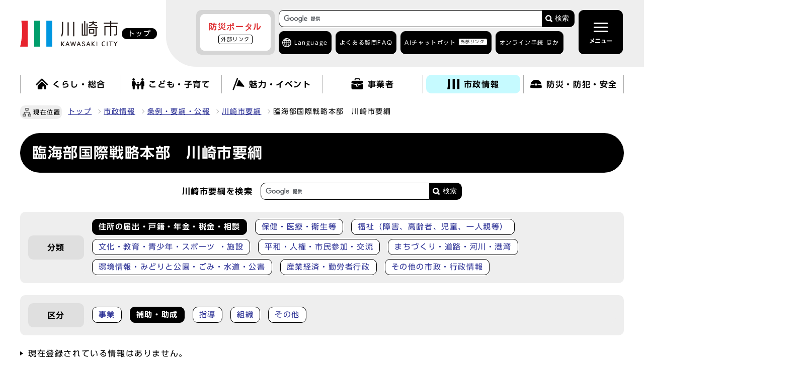

--- FILE ---
content_type: text/html
request_url: https://www.city.kawasaki.jp/templates/outline/46-Curr-10-20.html
body_size: 12247
content:
        <!DOCTYPE html><html lang="ja"><head><meta charset="UTF-8"><meta name="viewport" content="width=device-width, initial-scale=1.0"><meta http-equiv="X-UA-Compatible" content="IE=edge"><meta property="og:title" content=" 臨海部国際戦略本部 川崎市要綱／住所の届出・戸籍・年金・税金・相談／補助・助成"><meta property="og:type" content="website">  <meta property="og:image" content="https://www.city.kawasaki.jp/css/img/ogp_img.png">   <meta property="og:url" content="https://www.city.kawasaki.jp/templates/outline/46-Curr-10-20.html"><meta property="og:site_name" content="川崎市"><title>川崎市 :  臨海部国際戦略本部 川崎市要綱／住所の届出・戸籍・年金・税金・相談／補助・助成</title> 
    <link rel="stylesheet" type="text/css" href="/css/common.css?20241002" media="screen,print">
    <link rel="stylesheet" type="text/css" href="/css/other.css?20240828" media="screen,print">
  

<link rel="stylesheet" type="text/css" href="/css/drawer.css" media="screen,print">
<link id="changecss" rel="stylesheet" type="text/css" href="/css/color01.css" media="screen,print">
<link rel="stylesheet" type="text/css" href="/css/yomiage.css" media="screen">     <link rel="stylesheet" type="text/css" href="/css/print.css" media="print">
<link rel="icon" href="/css/img/favicon.ico">
<link rel="apple-touch-icon" sizes="180x180" href="/css/img/apple-touch-icon.png">
<script src="//typesquare.com/3/tsst/script/ja/typesquare.js?65b83b155ec846289b9b4105ac1e02d5"></script>
<script src="//cdn1.readspeaker.com/script/6272/webReader/webReader.js?pids=wr&amp;forceAdapter=ioshtml5&amp;disable=translation,lookup"></script> <script src="/js/jquery-3.6.0.min.js"></script>
<script src="/js/onload-ud.js"></script>
<script src="/js/emergency_disp.js?20240930"></script>
<script src="/js/g_custom_search.js"></script>

<script>
  window.rsConf = { general: { usePost: true } };
</script>

<script src="https://tsutaeru.cloud/assets/snippet/js/tsutaeru_mo.js"></script> 
<script> 
  __tsutaeruMO.init({
    access_token: '839bad3c-4738-4c14-94f1-5b1956a97f35',
    toolbar: {
      message: true,
      fixed:false 
    }
  });
</script>


<script>
  function main_trans(aLng){
    var transUrl = "https://www-city-kawasaki-jp.j-server.com/LUCKAWASAK/ns/w1/"; // 翻訳用URL(共通)

    var rUrl = location.href;
    if(rUrl == ""){
        rUrl = 'https://www.city.kawasaki.jp/';
    }

    var nUrl = transUrl + 'ja' + aLng + '/' + rUrl;

    location.href = nUrl;
    return false;
}
</script>


<!-- Google Tag Manager -->
<script>(function(w,d,s,l,i){w[l]=w[l]||[];w[l].push({'gtm.start':
new Date().getTime(),event:'gtm.js'});var f=d.getElementsByTagName(s)[0],
j=d.createElement(s),dl=l!='dataLayer'?'&l='+l:'';j.async=true;j.src=
'https://www.googletagmanager.com/gtm.js?id='+i+dl;f.parentNode.insertBefore(j,f);
})(window,document,'script','dataLayer','GTM-WRVZ7BQ');</script>
<!-- End Google Tag Manager -->
</head><body id="body" class="inbody drawer drawer--top"><!-- Google Tag Manager (noscript) -->
<noscript><iframe src="https://www.googletagmanager.com/ns.html?id=GTM-WRVZ7BQ"
height="0" width="0" style="display:none;visibility:hidden" title="Google Tag Manager"></iframe></noscript>
<!-- End Google Tag Manager (noscript) -->
<img id="pagetop" class="anchor" src="../../images/clearspacer.gif" alt="ページの先頭です" width="1" height="1"><div class="all"><div class="design"><!-- ▼▼▼▼▼ヘッダ▼▼▼▼▼ --><header class="main_header"><p class="skip"><a href="#HONBUN">共通メニューなどをスキップして本文へ</a></p><div class="head"><div class="head_in"><div class="h1_wrap"><p class="h1"><a href="/index.html"><img class="h1_img_logo" src="/css/img/head_logo.png" alt="川崎市 KAWASAKI CITY"><span class="home">トップ</span></a></p></div><div class="h_main"><div class="h_main_in"><!-- ▼▼緊急情報ボタン▼▼ --><div id="emergency_disp_area"> <!-- EMERGENCY-DISP-AREA --> </div><!-- ▲▲緊急情報▲▲ --><div class="head_search_box"><!-- ▼▼検索ボックス▼▼ --><div class="src_box head_search"><form action="https://www.city.kawasaki.jp/search/index.html" id="cse-search-box" name="cse-search-box"><input type="hidden" name="cx" value="008122908043988254239:c9u3mt5xz28"><input type="hidden" name="ie" value="UTF-8"><input type="text" name="q" class="q" title="検索キーワード"><button class="input_line" id="search_button" type="submit">検索</button></form><script src="https://www.google.com/cse/brand?form=cse-search-box&amp;lang=ja"></script></div><!-- ▲▲検索ボックス▲▲ --><div class="h_top"><div class="language ac_box02_wrap"><div class="ac_box02 lang_drop"><a href="javascript:void(0);" lang="en">Language</a></div><div class="ac_box02_in lang_detail"><p class="ac_box02 close"><a href="javascript:void(0);">閉じる</a></p><p class="lang_mt" lang="en">Machine Translation</p><ul><li><a href="javascript:void(0);" lang="en" onclick="main_trans('en'); return false;" onkeypress="main_trans('en'); return false;">English</a></li><li><a href="javascript:void(0);" lang="zh" onclick="main_trans('zh'); return false;" onkeypress="main_trans('zh'); return false;">中文簡体</a></li><li><a href="javascript:void(0);" lang="zh-tw" onclick="main_trans('zhb'); return false;" onkeypress="main_trans('zhb'); return false;">中文繁體</a></li><li><a href="javascript:void(0);" lang="ko" onclick="main_trans('ko'); return false;" onkeypress="main_trans('ko'); return false;">한글</a></li><li><a href="javascript:void(0);" lang="pt" onclick="main_trans('pt'); return false;" onkeypress="main_trans('pt'); return false;">Português</a></li><li><a href="javascript:void(0);" lang="es" onclick="main_trans('es'); return false;" onkeypress="main_trans('es'); return false;">Español</a></li><li><a href="javascript:void(0);" lang="tl" onclick="main_trans('ph'); return false;" onkeypress="main_trans('ph'); return false;">Filipino</a></li><li><a href="javascript:void(0);" lang="vi" onclick="main_trans('vi'); return false;" onkeypress="main_trans('vi'); return false;">Tiếng Việt</a></li>
                     <li id="yas1_on"><a href="javascript:void(0);" onclick="$('#yas1_on').hide();$('#yas1_off').show();$('#yas2_on').hide();$('#yas2_off').show();$('#fur_on').hide();$('.tsutaeru-toolbar-message').show();$(this).parents('.ac_box02_wrap').toggleClass('active');__tsutaeruMO.start();" onkeypress="$('#yas1_on').hide();$('#yas1_off').show();$('#yas2_on').hide();$('#yas2_off').show();$('#fur_on').hide();$('.tsutaeru-toolbar-message').show();$(this).parents('.ac_box02_wrap').toggleClass('active');__tsutaeruMO.start();">やさしい<span>日本語</span></a></li><li id="yas1_off"><a href="javascript:void(0);" onclick="$('#yas1_on').show();$('#yas1_off').hide();$('#yas2_on').show();$('#yas2_off').hide();$('#fur_on').show();__tsutaeruMO.reset();" onkeypress="$('#yas1_on').show();$('#yas1_off').hide();$('#yas2_on').show();$('#yas2_off').hide();$('#fur_on').show();__tsutaeruMO.reset();">元に戻す</a></li></ul><p class="lang_site"><a href="/kurashi/category/264-1-0-0-0-0-0-0-0-0.html" lang="en">がいこくじんのかたへ</a></p><p class="ac_box02 close"><a href="javascript:void(0);">閉じる</a></p></div></div><ul><li><a href="/templates/faq/index.html">よくある質問<span>FAQ</span></a></li><li><a href="https://kawasaki.chatbot-gate.com/chatbot.html">AIチャットボット<span><span class="window">外部リンク</span></span></a></li><li class="ac_box02_wrap online"><div class="ac_box02"><a href="javascript:void(0);">オンライン手続 ほか</a></div><div class="ac_box02_in"><p class="ac_box02 close"><a href="javascript:void(0);">閉じる</a></p><ul>
  <li><a href="/kurashi/category/16-24-1-0-0-0-0-0-0-0.html">オンライン手続<span>かわさき</span></a></li>
  <li><a href="/250/page/0000134383.html">ネットdeスマート</a></li>
  <li><a href="https://www.fureai-net.city.kawasaki.jp/index.html">ふれあいネット<span>公共施設利用予約</span><span class="window">外部リンク</span></a></li>
  <li><a href="https://www.sodai.city.kawasaki.jp/eco/view/kawasaki/top.html">粗大ごみ受付<span class="window">外部リンク</span></a></li>
</ul>                     <p class="ac_box02 close"><a href="javascript:void(0);">閉じる</a></p></div></li></ul></div></div><!-- ▼格納メニュー▼ --><p id="menu_button"><button class="menu open active" type="button"><span class="icon_ham"></span><b class="menu_text">メニュー</b></button></p><div id="drawer" class="drawer-nav"><div class="drawer-menu"><div class="side_sitenavi"><p id="menu_button2"><button class="menu close" type="button"><span class="icon_ham"></span><b class="menu_text">閉じる</b></button></p><div class="search_box_line"><!-- ▼▼検索ボックス▼▼ --><div class="src_box"><form action="https://www.city.kawasaki.jp/search/index.html" id="cse-search-box-sp" name="cse-search-box-sp"><input type="hidden" name="cx" value="008122908043988254239:c9u3mt5xz28"><input type="hidden" name="ie" value="UTF-8"><input type="text" name="q" class="q" title="検索キーワード"><button class="input_line" id="search_button_sp" name="search_button" type="submit">検索</button></form><script src="https://www.google.com/cse/brand?form=cse-search-box-sp&amp;lang=ja"></script></div><!-- ▲▲検索ボックス▲▲ --><div class="h_top"><ul><li><a href="/templates/faq/index.html">よくある質問<span>FAQ</span></a></li><li><a href="https://kawasaki.chatbot-gate.com/chatbot.html">AIチャットボット<span><span class="window">外部リンク</span></span></a></li><li class="ac_box02_wrap online"><div class="ac_box02"><a href="javascript:void(0);">オンライン手続 ほか</a></div><div class="ac_box02_in"><p class="ac_box02 close"><a href="javascript:void(0);">閉じる</a></p><ul>
  <li><a href="/kurashi/category/16-24-1-0-0-0-0-0-0-0.html">オンライン手続<span>かわさき</span></a></li>
  <li><a href="/250/page/0000134383.html">ネットdeスマート</a></li>
  <li><a href="https://www.fureai-net.city.kawasaki.jp/index.html">ふれあいネット<span>公共施設利用予約</span><span class="window">外部リンク</span></a></li>
  <li><a href="https://www.sodai.city.kawasaki.jp/eco/view/kawasaki/top.html">粗大ごみ受付<span class="window">外部リンク</span></a></li>
</ul>                           <p class="ac_box02 close"><a href="javascript:void(0);">閉じる</a></p></div></li></ul></div></div><div class="side_shien"><noscript><p class="noscript"><strong>文字サイズ変更機能を利用するにはJavaScript（アクティブスクリプト）を有効にしてください。JavaScript（アクティブスクリプト）を無効のまま文字サイズを変更する場合には，ご利用のブラウザの開くメニューから文字サイズを変更してください。文字サイズ変更以外にも，操作性向上の目的でJavaScript（アクティブスクリプト）を用いた機能を提供しています。可能であればJavaScript（アクティブスクリプト）を有効にしてください。</strong></p></noscript><ul class="sidr_navi_sub2"><li><div class="font_size"><p class="font_tit">文字の大きさ</p><ul class="font_list"><li><a href="javascript:textSizeUp();">拡大</a></li><li><a href="javascript:textSizeReset();">標準</a></li></ul></div></li><li><div class="bg_color"><p class="bg_tit">色の変更</p><ul class="bg_list"><li><a href="javascript:changeCSS('color02.css');">反転</a></li><li><a href="javascript:changeCSS('color01.css');">標準</a></li></ul></div></li></ul>
<ul class="sidr_navi_sub2">
  <li class="easy_btn fur" id="fur_on">
    <a href="javascript:void(0);" onclick="$('.drawer').drawer('close');
                              $('#menu_button .open').addClass('active');
                              $('#menu_button2 .close').removeClass('active');
                              $('#fur_on').hide();
                              $('#yas1_on').hide();
                              $('#yas1_off').show();
                              $('#yas2_on').hide();
                              $('#yas2_off').show();
                              __tsutaeruMO.start({mode:'ruby'});"
                              onkeypress="$('.drawer').drawer('close');
                              $('#menu_button .open').addClass('active');
                              $('#menu_button2 .close').removeClass('active');
                              $('#fur_on').hide();
                              $('#yas1_on').hide();
                              $('#yas1_off').show();
                              $('#yas2_on').hide();
                              $('#yas2_off').show();
                              __tsutaeruMO.start({mode:'ruby'});">ふりがな</a>
  </li>
  <li class="easy_btn yas" id="yas2_on">
    <a href="javascript:void(0);" onclick="$('.drawer').drawer('close');
                                        $('#menu_button .open').addClass('active');
                                        $('#menu_button2 .close').removeClass('active');
                                        $('#yas1_on').hide();
                                        $('#yas1_off').show();
                                        $('#yas2_on').hide();
                                        $('#yas2_off').show();
                                        $('#fur_on').hide();
                                        $('.tsutaeru-toolbar-message').show();
                                        __tsutaeruMO.start();"
                                        onkeypress="$('.drawer').drawer('close');
                                        $('#menu_button .open').addClass('active');
                                        $('#menu_button2 .close').removeClass('active');
                                        $('#yas1_on').hide();
                                        $('#yas1_off').show();
                                        $('#yas2_on').hide();
                                        $('#yas2_off').show();
                                        $('#fur_on').hide();
                                        $('.tsutaeru-toolbar-message').show();
                                        __tsutaeruMO.start();">やさしい日本語</a>
  </li>
  <li class="easy_btn yas" id="yas2_off">
    <a href="javascript:void(0);" onclick="$('.drawer').drawer('close');
                                        $('#menu_button .open').addClass('active');
                                        $('#menu_button2 .close').removeClass('active');
                                        $('#yas1_on').show();
                                        $('#yas1_off').hide();
                                        $('#yas2_on').show();
                                        $('#yas2_off').hide();
                                        $('#fur_on').show();
                                        __tsutaeruMO.reset();"
                                        onkeypress="$('.drawer').drawer('close');
                                        $('#menu_button .open').addClass('active');
                                        $('#menu_button2 .close').removeClass('active');
                                        $('#yas1_on').show();
                                        $('#yas1_off').hide();
                                        $('#yas2_on').show();
                                        $('#yas2_off').hide();
                                        $('#fur_on').show();
                                        __tsutaeruMO.reset();">元に戻す</a>
  </li>
  <li class="easy_btn yom">
    <a href="//app-eas.readspeaker.com/cgi-bin/rsent?customerid=6272&amp;lang=ja_jp&amp;readid=main_outline&amp;url=" onclick="$('.drawer').drawer('close');
                             $('#menu_button .open').addClass('active');
                             $('#menu_button2 .close').removeClass('active');
                             readpage(this.href, 'xp1');
                             return false;"
                             onkeypress="$('.drawer').drawer('close');
                             $('#menu_button .open').addClass('active');
                             $('#menu_button2 .close').removeClass('active');
                             readpage(this.href, 'xp1');
                             return false;" rel="nofollow" accesskey="L">読み上げ</a>
  </li>
</ul>                 </div><!-- ▼▼グローバルメニュー▼▼ --> <ul class="sidr_navi"><li><a href="/"><b>トップ</b></a></li><li class="ac_box_nav"><div class="ac_box_nav_sub"><a href="javascript:void(0);"><img src="/css/img/nav_img01.png" alt=""><b>くらし・総合</b></a></div><div class="ac_box_nav_in"><p class="ac_box_nav_sub_close"><a href="javascript:void(0);">閉じる</a></p><h2><a href="/kurashi/">くらし・総合を見る</a></h2><ul><li><a href="https://www.city.kawasaki.jp/kurashi/category/16-0-0-0-0-0-0-0-0-0.html">くらしの手続き</a></li><li><a href="https://www.city.kawasaki.jp/kurashi/category/255-0-0-0-0-0-0-0-0-0.html">税金</a></li><li><a href="https://www.city.kawasaki.jp/kurashi/category/256-0-0-0-0-0-0-0-0-0.html">相談窓口</a></li><li><a href="https://www.city.kawasaki.jp/kurashi/category/257-0-0-0-0-0-0-0-0-0.html">年金・保険</a></li><li><a href="https://www.city.kawasaki.jp/kurashi/category/258-0-0-0-0-0-0-0-0-0.html">予防接種・感染症</a></li><li><a href="https://www.city.kawasaki.jp/kurashi/category/22-0-0-0-0-0-0-0-0-0.html">医療・健康・衛生・動物</a></li><li><a href="https://www.city.kawasaki.jp/kurashi/category/23-0-0-0-0-0-0-0-0-0.html">高齢者福祉・介護</a></li><li><a href="https://www.city.kawasaki.jp/kurashi/category/259-0-0-0-0-0-0-0-0-0.html">地域福祉・生活保護</a></li><li><a href="https://www.city.kawasaki.jp/kurashi/category/260-0-0-0-0-0-0-0-0-0.html">障害保健福祉</a></li><li><a href="https://www.city.kawasaki.jp/kurashi/category/261-0-0-0-0-0-0-0-0-0.html">家庭ごみの出し方</a></li><li><a href="https://www.city.kawasaki.jp/kurashi/category/262-0-0-0-0-0-0-0-0-0.html">廃棄物・リサイクル・美化</a></li><li><a href="https://www.city.kawasaki.jp/kurashi/category/24-0-0-0-0-0-0-0-0-0.html">上下水道・住まい</a></li><li><a href="https://www.city.kawasaki.jp/kurashi/category/26-0-0-0-0-0-0-0-0-0.html">まちづくり</a></li><li><a href="https://www.city.kawasaki.jp/kurashi/category/28-0-0-0-0-0-0-0-0-0.html">交通・自転車・道路</a></li><li><a href="https://www.city.kawasaki.jp/kurashi/category/29-0-0-0-0-0-0-0-0-0.html">環境・河川・港湾</a></li><li><a href="https://www.city.kawasaki.jp/kurashi/category/32-0-0-0-0-0-0-0-0-0.html">地域活動・市民活動</a></li><li><a href="https://www.city.kawasaki.jp/kurashi/category/264-0-0-0-0-0-0-0-0-0.html" lang="en">Global site</a></li><li><a href="https://kawasaki.geocloud.jp/webgis/?p=1">ガイドマップかわさき</a></li></ul><p class="ac_box_nav_sub_close"><a href="javascript:void(0);">閉じる</a></p></div></li><li class="ac_box_nav"><div class="ac_box_nav_sub"><a href="javascript:void(0);"><img src="/css/img/nav_img02.png" alt=""><b>こども・子育て</b></a></div><div class="ac_box_nav_in"><p class="ac_box_nav_sub_close"><a href="javascript:void(0);">閉じる</a></p><h2><a href="/kodomo/">こども・子育てを見る</a></h2><ul><li><a href="https://www.city.kawasaki.jp/kodomo/category/265-0-0-0-0-0-0-0-0-0.html">赤ちゃんが生まれるまで</a></li><li><a href="https://www.city.kawasaki.jp/kodomo/category/266-0-0-0-0-0-0-0-0-0.html">赤ちゃんが生まれてから</a></li><li><a href="https://www.city.kawasaki.jp/kodomo/category/267-0-0-0-0-0-0-0-0-0.html">保育所、幼稚園</a></li><li><a href="https://www.city.kawasaki.jp/kodomo/category/268-0-0-0-0-0-0-0-0-0.html">小・中学生になったら</a></li><li><a href="https://www.city.kawasaki.jp/kodomo/category/269-0-0-0-0-0-0-0-0-0.html">高校・大学・青少年</a></li><li><a href="https://www.city.kawasaki.jp/kodomo/category/270-0-0-0-0-0-0-0-0-0.html">こどもの相談・手当・助成</a></li><li><a href="https://www.city.kawasaki.jp/kodomo/category/271-0-0-0-0-0-0-0-0-0.html">子育てガイドブック・アプリ</a></li><li><a href="https://www.city.kawasaki.jp/kodomo/category/272-0-0-0-0-0-0-0-0-0.html">こどもの施設案内</a></li><li><a href="https://www.city.kawasaki.jp/kodomo/category/273-0-0-0-0-0-0-0-0-0.html">各区の子育て情報</a></li><li><a href="https://www.city.kawasaki.jp/kodomo/category/274-0-0-0-0-0-0-0-0-0.html">市の取り組み・事業者向け情報</a></li><li><a href="https://www.city.kawasaki.jp/kawasakiu18/category/350-0-0-0-0-0-0-0-0-0.html">子ども・若者の“声”募集箱～君のつぶやきをきかせて～</a></li><li><a href="https://www.city.kawasaki.jp/880/">教育委員会</a></li></ul><p class="ac_box_nav_sub_close"><a href="javascript:void(0);">閉じる</a></p></div></li><li class="ac_box_nav"><div class="ac_box_nav_sub"><a href="javascript:void(0);"><img src="/css/img/nav_img03.png" alt=""><b>魅力・イベント</b></a></div><div class="ac_box_nav_in"><p class="ac_box_nav_sub_close"><a href="javascript:void(0);">閉じる</a></p><h2><a href="/miryoku/">魅力・イベントを見る</a></h2><ul><li><a href="https://www.city.kawasaki.jp/miryoku/category/73-0-0-0-0-0-0-0-0-0.html">川崎の魅力</a></li><li><a href="https://www.city.kawasaki.jp/main/event2/curr.html">イベントカレンダー</a></li><li><a href="https://www.city.kawasaki.jp/miryoku/category/276-0-0-0-0-0-0-0-0-0.html">観光情報</a></li><li><a href="https://www.city.kawasaki.jp/miryoku/category/66-0-0-0-0-0-0-0-0-0.html">メディア情報</a></li><li><a href="https://www.city.kawasaki.jp/shisei/category/50-29-3-0-0-0-0-0-0-0.html" lang="ja">市制100周年記念事業</a></li><li><a href="https://www.city.kawasaki.jp/170/page/0000142974.html" lang="ja">かわさきスペシャルサポーター</a></li><li><a href="https://www.city.kawasaki.jp/170/page/0000165871.html" lang="ja">かわさき魅力ギャラリー</a></li></ul><p class="ac_box_nav_sub_close"><a href="javascript:void(0);">閉じる</a></p></div></li><li class="ac_box_nav"><div class="ac_box_nav_sub"><a href="javascript:void(0);"><img src="/css/img/nav_img04.png" alt=""><b>事業者</b></a></div><div class="ac_box_nav_in"><p class="ac_box_nav_sub_close"><a href="javascript:void(0);">閉じる</a></p><h2><a href="/jigyou/">事業者を見る</a></h2><ul><li><a href="https://www.city.kawasaki.jp/jigyou/category/74-0-0-0-0-0-0-0-0-0.html">入札・契約</a></li><li><a href="https://www.city.kawasaki.jp/jigyou/category/75-0-0-0-0-0-0-0-0-0.html">官民連携</a></li><li><a href="https://www.city.kawasaki.jp/jigyou/category/76-0-0-0-0-0-0-0-0-0.html">届出・手続き・各種情報</a></li><li><a href="https://www.city.kawasaki.jp/jigyou/category/77-0-0-0-0-0-0-0-0-0.html">中小企業支援</a></li><li><a href="https://www.city.kawasaki.jp/jigyou/category/282-0-0-0-0-0-0-0-0-0.html">起業・創業・ベンチャー支援</a></li><li><a href="https://www.city.kawasaki.jp/jigyou/category/283-0-0-0-0-0-0-0-0-0.html">成長分野への取組支援</a></li><li><a href="https://www.city.kawasaki.jp/jigyou/category/79-0-0-0-0-0-0-0-0-0.html">産業振興関連の条例・計画等</a></li><li><a href="https://www.city.kawasaki.jp/jigyou/category/284-0-0-0-0-0-0-0-0-0.html">企業誘致・立地促進</a></li></ul><p class="ac_box_nav_sub_close"><a href="javascript:void(0);">閉じる</a></p></div></li><li class="ac_box_nav"><div class="ac_box_nav_sub"><a href="javascript:void(0);"><img src="/css/img/nav_img05.png" alt=""><b>市政情報</b></a></div><div class="ac_box_nav_in"><p class="ac_box_nav_sub_close"><a href="javascript:void(0);">閉じる</a></p><h2><a href="/shisei/">市政情報を見る</a></h2><ul><li><a href="https://www.city.kawasaki.jp/shisei/category/35-0-0-0-0-0-0-0-0-0.html">市の概要</a></li><li><a href="https://www.city.kawasaki.jp/shisei/category/37-0-0-0-0-0-0-0-0-0.html">市長の部屋</a></li><li><a href="https://www.city.kawasaki.jp/shisei/category/38-0-0-0-0-0-0-0-0-0.html">条例・要綱・公報</a></li><li><a href="https://www.city.kawasaki.jp/shisei/category/40-0-0-0-0-0-0-0-0-0.html">市議会</a></li><li><a href="https://www.city.kawasaki.jp/shisei/category/61-0-0-0-0-0-0-0-0-0.html">職員採用・人事</a></li><li><a href="https://www.city.kawasaki.jp/shisei/category/42-0-0-0-0-0-0-0-0-0.html">審議会・その他会議</a></li><li><a href="https://www.city.kawasaki.jp/shisei/category/47-0-0-0-0-0-0-0-0-0.html">市の財政・市債・行財政改革</a></li><li><a href="https://www.city.kawasaki.jp/shisei/category/50-0-0-0-0-0-0-0-0-0.html">広報</a></li><li><a href="https://www.city.kawasaki.jp/shisei/category/286-0-0-0-0-0-0-0-0-0.html">広聴・パブリックコメント</a></li><li><a href="https://www.city.kawasaki.jp/shisei/category/51-0-0-0-0-0-0-0-0-0.html">情報公開・各種統計</a></li><li><a href="https://www.city.kawasaki.jp/shisei/category/54-0-0-0-0-0-0-0-0-0.html">計画・事業</a></li><li><a href="https://www.city.kawasaki.jp/shisei/category/287-0-0-0-0-0-0-0-0-0.html">情報化施策・市民自治</a></li><li><a href="https://www.city.kawasaki.jp/shisei/category/222-0-0-0-0-0-0-0-0-0.html">広域行政・地方分権・特別市推進</a></li><li><a href="https://www.city.kawasaki.jp/shisei/category/57-0-0-0-0-0-0-0-0-0.html">国際戦略</a></li><li><a href="https://www.city.kawasaki.jp/shisei/category/58-0-0-0-0-0-0-0-0-0.html">選挙・住民投票</a></li><li><a href="https://www.city.kawasaki.jp/shisei/category/59-0-0-0-0-0-0-0-0-0.html">市民オンブズマン・人権オンブズパーソン・行政不服審査</a></li><li><a href="https://www.city.kawasaki.jp/shisei/category/60-0-0-0-0-0-0-0-0-0.html">人権・平和・交流</a></li><li><a href="https://www.city.kawasaki.jp/shisei/category/62-0-0-0-0-0-0-0-0-0.html">市政資料</a></li><li><a href="https://www.city.kawasaki.jp/shisei/category/82-0-0-0-0-0-0-0-0-0.html">区役所サービス</a></li><li><a href="https://www.city.kawasaki.jp/shisei/category/288-0-0-0-0-0-0-0-0-0.html">主な市の施設</a></li></ul><p class="ac_box_nav_sub_close"><a href="javascript:void(0);">閉じる</a></p></div></li><li class="ac_box_nav"><div class="ac_box_nav_sub"><a href="javascript:void(0);"><img src="/css/img/nav_img06.png" alt=""><b>防災・防犯・安全</b></a></div><div class="ac_box_nav_in"><p class="ac_box_nav_sub_close"><a href="javascript:void(0);">閉じる</a></p><h2><a href="/bousai/">防災・防犯・安全を見る</a></h2><ul>            <li><a href="https://www.city.kawasaki.jp/bousai/category/289-0-0-0-0-0-0-0-0-0.html">緊急・災害情報</a></li>            <li><a href="https://www.city.kawasaki.jp/bousai/category/290-0-0-0-0-0-0-0-0-0.html">救急医療</a></li>            <li><a href="https://www.city.kawasaki.jp/bousai/category/291-0-0-0-0-0-0-0-0-0.html">消防</a></li>            <li><a href="https://www.city.kawasaki.jp/bousai/category/292-0-0-0-0-0-0-0-0-0.html">防災</a></li>            <li><a href="https://www.city.kawasaki.jp/bousai/category/293-0-0-0-0-0-0-0-0-0.html">防犯</a></li>            <li><a href="https://www.city.kawasaki.jp/bousai/category/294-0-0-0-0-0-0-0-0-0.html">交通安全</a></li></ul><p class="ac_box_nav_sub_close"><a href="javascript:void(0);">閉じる</a></p></div></li></ul><div class="sidr_sub"><div class="sidr_ku"><b>区役所</b><div><ul class="sidr_navi_sub"><li><a href="/kawasaki/">川崎区</a></li><li><a href="/saiwai/">幸区</a></li><li><a href="/nakahara/">中原区</a></li><li><a href="/takatsu/">高津区</a></li><li><a href="/miyamae/">宮前区</a></li><li><a href="/tama/">多摩区</a></li><li><a href="/asao/">麻生区</a></li></ul></div></div><div class="sidr_sitemap"><div><p><a href="/main/sitemap.html">サイトマップ</a></p></div></div></div><div class="thankyou"><div class="thankyou_ttl"><p><b>サンキューコールかわさき</b></p>
<p>市政に関するお問い合わせ、ご意見、ご相談</p>
<p>（午前8時から午後9時　年中無休）</p>     </div><ul>
  <li><a href="tel:044-200-3939">電話番号<span>044-200-3939</span></a></li>
  <li><a href="/kurashi/category/256-1-0-0-0-0-0-0-0-0.html">サンキューコールかわさきの<span>ページを見る</span></a></li>
</ul>   </div><p class="d-close lastitem"><a href="javascript:void(0);" class="close"><span>閉じる</span></a></p>
                 <!-- ▲▲グローバルメニュー▲▲ --></div></div></div><!-- ▲格納メニュー▲ --></div></div></div><!-- ▼▼検索ボックス▼▼ --><div class="src_box src_box-sp2"><form action="https://www.city.kawasaki.jp/search/index.html" id="cse-search-box-sp2" name="cse-search-box-sp2"><input type="hidden" name="cx" value="008122908043988254239:c9u3mt5xz28"><input type="hidden" name="ie" value="UTF-8"><input type="text" name="q" class="q" title="検索キーワード"><button class="input_line" id="search_button-sp2" type="submit">検索</button></form><script src="https://www.google.com/cse/brand?form=cse-search-box-sp2&amp;lang=ja"></script></div><!-- ▲▲検索ボックス▲▲ --></div><div class="xp1_parent"><div id="xp1" class="rs_preserve rs_skip rs_splitbutton rs_addtools rs_exp"></div> </div><!-- ▼▼グローバルメニュー▼▼ --> <nav class="g_navi top_g_navi_pc"><ul class="g_navi_in"><li><a href="/kurashi/"><img src="/css/img/nav_img01.png" alt=""><b>くらし・総合</b></a><div class="g_navi_in_sub"><div><ul><li><a href="https://www.city.kawasaki.jp/kurashi/category/16-0-0-0-0-0-0-0-0-0.html">くらしの手続き</a></li><li><a href="https://www.city.kawasaki.jp/kurashi/category/255-0-0-0-0-0-0-0-0-0.html">税金</a></li><li><a href="https://www.city.kawasaki.jp/kurashi/category/256-0-0-0-0-0-0-0-0-0.html">相談窓口</a></li><li><a href="https://www.city.kawasaki.jp/kurashi/category/257-0-0-0-0-0-0-0-0-0.html">年金・保険</a></li><li><a href="https://www.city.kawasaki.jp/kurashi/category/258-0-0-0-0-0-0-0-0-0.html">予防接種・感染症</a></li><li><a href="https://www.city.kawasaki.jp/kurashi/category/22-0-0-0-0-0-0-0-0-0.html">医療・健康・衛生・動物</a></li><li><a href="https://www.city.kawasaki.jp/kurashi/category/23-0-0-0-0-0-0-0-0-0.html">高齢者福祉・介護</a></li><li><a href="https://www.city.kawasaki.jp/kurashi/category/259-0-0-0-0-0-0-0-0-0.html">地域福祉・生活保護</a></li><li><a href="https://www.city.kawasaki.jp/kurashi/category/260-0-0-0-0-0-0-0-0-0.html">障害保健福祉</a></li><li><a href="https://www.city.kawasaki.jp/kurashi/category/261-0-0-0-0-0-0-0-0-0.html">家庭ごみの出し方</a></li><li><a href="https://www.city.kawasaki.jp/kurashi/category/262-0-0-0-0-0-0-0-0-0.html">廃棄物・リサイクル・美化</a></li><li><a href="https://www.city.kawasaki.jp/kurashi/category/24-0-0-0-0-0-0-0-0-0.html">上下水道・住まい</a></li><li><a href="https://www.city.kawasaki.jp/kurashi/category/26-0-0-0-0-0-0-0-0-0.html">まちづくり</a></li><li><a href="https://www.city.kawasaki.jp/kurashi/category/28-0-0-0-0-0-0-0-0-0.html">交通・自転車・道路</a></li><li><a href="https://www.city.kawasaki.jp/kurashi/category/29-0-0-0-0-0-0-0-0-0.html">環境・河川・港湾</a></li><li><a href="https://www.city.kawasaki.jp/kurashi/category/32-0-0-0-0-0-0-0-0-0.html">地域活動・市民活動</a></li><li><a href="https://www.city.kawasaki.jp/kurashi/category/264-0-0-0-0-0-0-0-0-0.html" lang="en">Global site</a></li><li><a href="https://kawasaki.geocloud.jp/webgis/?p=1">ガイドマップかわさき</a></li></ul></div></div></li><li><a href="/kodomo/"><img src="/css/img/nav_img02.png" alt=""><b>こども・子育て</b></a><div class="g_navi_in_sub"><div><ul>                <li><a href="https://www.city.kawasaki.jp/kodomo/category/265-0-0-0-0-0-0-0-0-0.html">赤ちゃんが生まれるまで</a></li>                <li><a href="https://www.city.kawasaki.jp/kodomo/category/266-0-0-0-0-0-0-0-0-0.html">赤ちゃんが生まれてから</a></li>                <li><a href="https://www.city.kawasaki.jp/kodomo/category/267-0-0-0-0-0-0-0-0-0.html">保育所、幼稚園</a></li>                <li><a href="https://www.city.kawasaki.jp/kodomo/category/268-0-0-0-0-0-0-0-0-0.html">小・中学生になったら</a></li>                <li><a href="https://www.city.kawasaki.jp/kodomo/category/269-0-0-0-0-0-0-0-0-0.html">高校・大学・青少年</a></li>                <li><a href="https://www.city.kawasaki.jp/kodomo/category/270-0-0-0-0-0-0-0-0-0.html">こどもの相談・手当・助成</a></li>                <li><a href="https://www.city.kawasaki.jp/kodomo/category/271-0-0-0-0-0-0-0-0-0.html">子育てガイドブック・アプリ</a></li>                <li><a href="https://www.city.kawasaki.jp/kodomo/category/272-0-0-0-0-0-0-0-0-0.html">こどもの施設案内</a></li>                <li><a href="https://www.city.kawasaki.jp/kodomo/category/273-0-0-0-0-0-0-0-0-0.html">各区の子育て情報</a></li>                <li><a href="https://www.city.kawasaki.jp/kodomo/category/274-0-0-0-0-0-0-0-0-0.html">市の取り組み・事業者向け情報</a></li>                <li><a href="https://www.city.kawasaki.jp/kawasakiu18/category/350-0-0-0-0-0-0-0-0-0.html">子ども・若者の“声”募集箱～君のつぶやきをきかせて～</a></li>                <li><a href="https://www.city.kawasaki.jp/880/">教育委員会</a></li></ul></div></div></li><li><a href="/miryoku/"><img src="/css/img/nav_img03.png" alt=""><b>魅力・イベント</b></a><div class="g_navi_in_sub"><div><ul><li><a href="https://www.city.kawasaki.jp/miryoku/category/73-0-0-0-0-0-0-0-0-0.html">川崎の魅力</a></li><li><a href="https://www.city.kawasaki.jp/main/event2/curr.html">イベントカレンダー</a></li><li><a href="https://www.city.kawasaki.jp/miryoku/category/276-0-0-0-0-0-0-0-0-0.html">観光情報</a></li><li><a href="https://www.city.kawasaki.jp/miryoku/category/66-0-0-0-0-0-0-0-0-0.html">メディア情報</a></li><li><a href="https://www.city.kawasaki.jp/shisei/category/50-29-3-0-0-0-0-0-0-0.html" lang="ja">市制100周年記念事業</a></li><li><a href="https://www.city.kawasaki.jp/170/page/0000142974.html" lang="ja">かわさきスペシャルサポーター</a></li><li><a href="https://www.city.kawasaki.jp/170/page/0000165871.html" lang="ja">かわさき魅力ギャラリー</a></li></ul></div></div></li><li><a href="/jigyou/"><img src="/css/img/nav_img04.png" alt=""><b>事業者</b></a><div class="g_navi_in_sub"><div><ul><li><a href="https://www.city.kawasaki.jp/jigyou/category/74-0-0-0-0-0-0-0-0-0.html">入札・契約</a></li><li><a href="https://www.city.kawasaki.jp/jigyou/category/75-0-0-0-0-0-0-0-0-0.html">官民連携</a></li><li><a href="https://www.city.kawasaki.jp/jigyou/category/76-0-0-0-0-0-0-0-0-0.html">届出・手続き・各種情報</a></li><li><a href="https://www.city.kawasaki.jp/jigyou/category/77-0-0-0-0-0-0-0-0-0.html">中小企業支援</a></li><li><a href="https://www.city.kawasaki.jp/jigyou/category/282-0-0-0-0-0-0-0-0-0.html">起業・創業・ベンチャー支援</a></li><li><a href="https://www.city.kawasaki.jp/jigyou/category/283-0-0-0-0-0-0-0-0-0.html">成長分野への取組支援</a></li><li><a href="https://www.city.kawasaki.jp/jigyou/category/79-0-0-0-0-0-0-0-0-0.html">産業振興関連の条例・計画等</a></li><li><a href="https://www.city.kawasaki.jp/jigyou/category/284-0-0-0-0-0-0-0-0-0.html">企業誘致・立地促進</a></li></ul></div></div></li><li class="active"><a href="/shisei/"><img src="/css/img/nav_img05.png" alt=""><b>市政情報</b></a><div class="g_navi_in_sub"><div><ul><li><a href="https://www.city.kawasaki.jp/shisei/category/35-0-0-0-0-0-0-0-0-0.html">市の概要</a></li><li><a href="https://www.city.kawasaki.jp/shisei/category/37-0-0-0-0-0-0-0-0-0.html">市長の部屋</a></li><li><a href="https://www.city.kawasaki.jp/shisei/category/38-0-0-0-0-0-0-0-0-0.html">条例・要綱・公報</a></li><li><a href="https://www.city.kawasaki.jp/shisei/category/40-0-0-0-0-0-0-0-0-0.html">市議会</a></li><li><a href="https://www.city.kawasaki.jp/shisei/category/61-0-0-0-0-0-0-0-0-0.html">職員採用・人事</a></li><li><a href="https://www.city.kawasaki.jp/shisei/category/42-0-0-0-0-0-0-0-0-0.html">審議会・その他会議</a></li><li><a href="https://www.city.kawasaki.jp/shisei/category/47-0-0-0-0-0-0-0-0-0.html">市の財政・市債・行財政改革</a></li><li><a href="https://www.city.kawasaki.jp/shisei/category/50-0-0-0-0-0-0-0-0-0.html">広報</a></li><li><a href="https://www.city.kawasaki.jp/shisei/category/286-0-0-0-0-0-0-0-0-0.html">広聴・パブリックコメント</a></li><li><a href="https://www.city.kawasaki.jp/shisei/category/51-0-0-0-0-0-0-0-0-0.html">情報公開・各種統計</a></li><li><a href="https://www.city.kawasaki.jp/shisei/category/54-0-0-0-0-0-0-0-0-0.html">計画・事業</a></li><li><a href="https://www.city.kawasaki.jp/shisei/category/287-0-0-0-0-0-0-0-0-0.html">情報化施策・市民自治</a></li><li><a href="https://www.city.kawasaki.jp/shisei/category/222-0-0-0-0-0-0-0-0-0.html">広域行政・地方分権・特別市推進</a></li><li><a href="https://www.city.kawasaki.jp/shisei/category/57-0-0-0-0-0-0-0-0-0.html">国際戦略</a></li><li><a href="https://www.city.kawasaki.jp/shisei/category/58-0-0-0-0-0-0-0-0-0.html">選挙・住民投票</a></li><li><a href="https://www.city.kawasaki.jp/shisei/category/59-0-0-0-0-0-0-0-0-0.html">市民オンブズマン・人権オンブズパーソン・行政不服審査</a></li><li><a href="https://www.city.kawasaki.jp/shisei/category/60-0-0-0-0-0-0-0-0-0.html">人権・平和・交流</a></li><li><a href="https://www.city.kawasaki.jp/shisei/category/62-0-0-0-0-0-0-0-0-0.html">市政資料</a></li><li><a href="https://www.city.kawasaki.jp/shisei/category/82-0-0-0-0-0-0-0-0-0.html">区役所サービス</a></li><li><a href="https://www.city.kawasaki.jp/shisei/category/288-0-0-0-0-0-0-0-0-0.html">主な市の施設</a></li></ul></div></div></li><li><a href="/bousai/"><img src="/css/img/nav_img06.png" alt=""><b>防災・防犯・安全</b></a><div class="g_navi_in_sub"><div><ul><li><a href="https://www.city.kawasaki.jp/bousai/category/289-0-0-0-0-0-0-0-0-0.html">緊急・災害情報</a></li><li><a href="https://www.city.kawasaki.jp/bousai/category/290-0-0-0-0-0-0-0-0-0.html">救急医療</a></li><li><a href="https://www.city.kawasaki.jp/bousai/category/291-0-0-0-0-0-0-0-0-0.html">消防</a></li><li><a href="https://www.city.kawasaki.jp/bousai/category/292-0-0-0-0-0-0-0-0-0.html">防災</a></li><li><a href="https://www.city.kawasaki.jp/bousai/category/293-0-0-0-0-0-0-0-0-0.html">防犯</a></li><li><a href="https://www.city.kawasaki.jp/bousai/category/294-0-0-0-0-0-0-0-0-0.html">交通安全</a></li></ul></div></div></li></ul></nav>
   <!-- ▲▲グローバルメニュー▲▲ --></header><img id="HONBUN" tabindex="-1" class="anchor" src="/images/clearspacer.gif" alt="" width="1" height="1">
<!-- ▲▲▲▲▲ヘッダ▲▲▲▲▲ --><!-- ▼▼▼▼▼メイン▼▼▼▼▼ --><div class="pankuzu"><div class="pankuzu_lower pankuzu_ac"><p class="pankuzu_tit">現在位置</p><ul><li><a href="https://www.city.kawasaki.jp/">トップ</a></li><li><a href="https://www.city.kawasaki.jp/shisei/">市政情報</a></li><li><a href="https://www.city.kawasaki.jp/shisei/category/38-0-0-0-0-0-0-0-0-0.html">条例・要綱・公報</a></li><li><a href="https://www.city.kawasaki.jp/templates/outline/0-Curr-10-20.html">川崎市要綱</a></li><li>臨海部国際戦略本部　川崎市要綱</li></ul></div></div><div id="main_outline"><div class="main_naka_h1"><h1>臨海部国際戦略本部　川崎市要綱</h1></div><div class="main_naka"><form action="/search/index.html" id="syosaisearch" name="cse-search-box"><label for="syosaisearch_q"><b>川崎市要綱を検索</b></label><div><input type="text" id="syosaisearch_q" name="q" class="q" value="" title="検索キーワード" placeholder=""><input type="submit" class="search_button" name="sa" value="検索"><input type="hidden" name="cx" value="008122908043988254239:acbayzjogca"> <input type="hidden" name="ie" value="UTF-8"><script src="https://www.google.com/cse/brand?form=syosaisearch&amp;lang=ja"></script></div></form><div class="pub_cat"><h2 class="publicity_h2">分類</h2><ul class="publicity_month"><li class="publicity_month_select"><b>住所の届出・戸籍・年金・税金・相談</b></li>                   <li><a href="https://www.city.kawasaki.jp/templates/outline/46-Curr-20-20.html">保健・医療・衛生等</a></li><li><a href="https://www.city.kawasaki.jp/templates/outline/46-Curr-30-20.html">福祉（障害、高齢者、児童、一人親等）</a></li><li><a href="https://www.city.kawasaki.jp/templates/outline/46-Curr-40-20.html">文化・教育・青少年・スポーツ ・施設</a></li><li><a href="https://www.city.kawasaki.jp/templates/outline/46-Curr-50-20.html">平和・人権・市民参加・交流</a></li><li><a href="https://www.city.kawasaki.jp/templates/outline/46-Curr-60-20.html">まちづくり・道路・河川・港湾</a></li><li><a href="https://www.city.kawasaki.jp/templates/outline/46-Curr-70-20.html">環境情報・みどりと公園・ごみ・水道・公害</a></li><li><a href="https://www.city.kawasaki.jp/templates/outline/46-Curr-80-20.html">産業経済・勤労者行政</a></li><li><a href="https://www.city.kawasaki.jp/templates/outline/46-Curr-90-20.html">その他の市政・行政情報</a></li></ul></div><div class="pub_cat"><h2 class="publicity_h2">区分</h2><ul class="publicity_month"><li><a href="https://www.city.kawasaki.jp/templates/outline/46-Curr.html">事業</a></li><li class="publicity_month_select"><b>補助・助成</b></li>                   <li><a href="https://www.city.kawasaki.jp/templates/outline/46-Curr-10-30.html">指導</a></li><li><a href="https://www.city.kawasaki.jp/templates/outline/46-Curr-10-40.html">組織</a></li><li><a href="https://www.city.kawasaki.jp/templates/outline/46-Curr-10-50.html">その他</a></li></ul></div><ul><li>現在登録されている情報はありません。</li></ul><!-- GTM element show --><img src="images/clearspacer02.gif" alt="" width="1" height="1" id="endof0102-02"><!-- End GTM element show -->
<h2 class="publicity_h2">組織から探す（局・区一覧）</h2><ul class="publicity_soshiki"><li><a href="https://www.city.kawasaki.jp/templates/outline/45-Curr-10-20.html">総務企画局</a></li><li><a href="https://www.city.kawasaki.jp/templates/outline/3-Curr-10-20.html">財政局</a></li><li><a href="https://www.city.kawasaki.jp/templates/outline/4-Curr-10-20.html">市民文化局</a></li><li><a href="https://www.city.kawasaki.jp/templates/outline/6-Curr-10-20.html">経済労働局</a></li><li><a href="https://www.city.kawasaki.jp/templates/outline/7-Curr-10-20.html">環境局</a></li><li><a href="https://www.city.kawasaki.jp/templates/outline/8-Curr-10-20.html">健康福祉局</a></li><li><a href="https://www.city.kawasaki.jp/templates/outline/44-Curr-10-20.html">こども未来局</a></li><li><a href="https://www.city.kawasaki.jp/templates/outline/9-Curr-10-20.html">まちづくり局</a></li><li><a href="https://www.city.kawasaki.jp/templates/outline/10-Curr-10-20.html">建設緑政局</a></li><li><a href="https://www.city.kawasaki.jp/templates/outline/11-Curr-10-20.html">港湾局</a></li><li class="active">臨海部国際戦略本部</li><li><a href="https://www.city.kawasaki.jp/templates/outline/49-Curr-10-20.html">危機管理本部</a></li><li><a href="https://www.city.kawasaki.jp/templates/outline/12-Curr-10-20.html">川崎区役所</a></li><li><a href="https://www.city.kawasaki.jp/templates/outline/13-Curr-10-20.html">幸区役所</a></li><li><a href="https://www.city.kawasaki.jp/templates/outline/14-Curr-10-20.html">中原区役所</a></li><li><a href="https://www.city.kawasaki.jp/templates/outline/15-Curr-10-20.html">高津区役所</a></li><li><a href="https://www.city.kawasaki.jp/templates/outline/16-Curr-10-20.html">宮前区役所</a></li><li><a href="https://www.city.kawasaki.jp/templates/outline/17-Curr-10-20.html">多摩区役所</a></li><li><a href="https://www.city.kawasaki.jp/templates/outline/18-Curr-10-20.html">麻生区役所</a></li><li><a href="https://www.city.kawasaki.jp/templates/outline/19-Curr-10-20.html">市民オンブズマン事務局</a></li><li><a href="https://www.city.kawasaki.jp/templates/outline/20-Curr-10-20.html">会計室</a></li><li><a href="https://www.city.kawasaki.jp/templates/outline/30-Curr-10-20.html">上下水道局</a></li><li><a href="https://www.city.kawasaki.jp/templates/outline/22-Curr-10-20.html">交通局</a></li><li><a href="https://www.city.kawasaki.jp/templates/outline/31-Curr-10-20.html">病院局</a></li><li><a href="https://www.city.kawasaki.jp/templates/outline/32-Curr-10-20.html">市立川崎病院</a></li><li><a href="https://www.city.kawasaki.jp/templates/outline/33-Curr-10-20.html">市立井田病院</a></li><li><a href="https://www.city.kawasaki.jp/templates/outline/24-Curr-10-20.html">消防局</a></li><li><a href="https://www.city.kawasaki.jp/templates/outline/25-Curr-10-20.html">教育委員会事務局</a></li><li><a href="https://www.city.kawasaki.jp/templates/outline/26-Curr-10-20.html">選挙管理委員会事務局</a></li><li><a href="https://www.city.kawasaki.jp/templates/outline/27-Curr-10-20.html">監査事務局</a></li><li><a href="https://www.city.kawasaki.jp/templates/outline/28-Curr-10-20.html">人事委員会事務局</a></li><li><a href="https://www.city.kawasaki.jp/templates/outline/34-Curr-10-20.html">農業委員会</a></li><li><a href="https://www.city.kawasaki.jp/templates/outline/35-Curr-10-20.html">固定資産評価審査委員会</a></li><li><a href="https://www.city.kawasaki.jp/templates/outline/29-Curr-10-20.html">議会局</a></li></ul><div class="sub_navi_shi_ku"><!-- ▼▼サブナビゲーション▼▼ --><aside class="sub_navi"><div class="sub_navi_menu"><h2>よくある質問、AIチャットボット</h2><ul><li><a href="/templates/faq/index.html">よくある質問FAQ</a></li><li><a href="https://kawasaki.chatbot-gate.com/chatbot.html">AIチャットボット<span class="window">外部リンク</span></a></li></ul></div></aside><!-- ▲▲サブナビゲーション▲▲ --><!-- ▼▼市役所・区▼▼ --><aside class="sub_shi_ku"><div class="sub_ku"><h2>区役所</h2><ul class="sub_navi_sub"><li><a href="https://www.city.kawasaki.jp/kawasaki/">川崎区</a></li><li><a href="https://www.city.kawasaki.jp/saiwai/">幸区</a></li><li><a href="https://www.city.kawasaki.jp/nakahara/">中原区</a></li><li><a href="https://www.city.kawasaki.jp/takatsu/">高津区</a></li><li><a href="https://www.city.kawasaki.jp/miyamae/">宮前区</a></li><li><a href="https://www.city.kawasaki.jp/tama/">多摩区</a></li><li><a href="https://www.city.kawasaki.jp/asao/">麻生区</a></li></ul></div></aside><!-- ▲▲市役所・区▲▲ --></div>
<p class="sp_previous"><a href="https://www.city.kawasaki.jp/templates/outline/0-Curr-10-20.html">川崎市要綱の全一覧に戻る</a></p></div></div><!-- ▲▲▲▲▲メイン▲▲▲▲▲ --><!-- ▼▼▼▼▼フッタ▼▼▼▼▼ --><footer class="main_footer"><div class="foot_modori"><p class="modoriin"><a href="#pagetop"><span>ページの</span><span>先頭へ</span></a></p></div><div class="foot_wrap"><div class="foot_sns_wrap">
  <div class="foot_sns_in">
    <div class="foot_sns_text">
      <p><b>市公式SNS</b></p>
      <p>SNSボタンをクリックすると別ウィンドウを開いて外部サイトへリンクします</p>
    </div>
    <ul class="foot_sns">
      <li><a href="https://twitter.com/kawasaki_pr" target="blank">
        <span class="img"><img src="/css/img/foot_sns01.png" alt=""></span><span class="text">X(旧Twitter)</span>
      </a></li>
      <li><a href="https://www.youtube.com/user/kawasakicitypr/featured" target="blank">
        <span class="img"><img src="/css/img/foot_sns02.png" alt=""></span><span class="text">YouTube</span>
      </a></li>
      <li><a href="https://www.instagram.com/kawasakicity_pr/" target="blank">
        <span class="img"><img src="/css/img/foot_sns03.png" alt=""></span><span class="text">Instagram</span>
      </a></li>
      <li><a href="https://page.line.me/kawasakicity" target="blank">
        <span class="img"><img src="/css/img/foot_sns04.png" alt=""></span><span class="text">LINE</span>
      </a></li>
    </ul>
  </div>
</div>     <div class="foot"><div class="foot_sub"><div class="itiran"><p><a href="/main/soshiki_list.html">組織一覧</a></p><p><a href="/shisei/category/288-0-0-0-0-0-0-0-0-0.html">市の施設一覧</a></p></div><div class="thankyou"><p><b>サンキューコールかわさき</b></p>
<p>市政に関するお問い合わせ、ご意見、ご相談</p>
<p>（午前8時から午後9時　年中無休）</p>           <ul>
  <li><a href="tel:044-200-3939">電話番号<span>044-200-3939</span></a></li>
  <li><a href="/kurashi/category/256-1-0-0-0-0-0-0-0-0.html">サンキューコールかわさきの<span>ページを見る</span></a></li>
</ul>         </div></div><div class="foot_main"><div class="foot_id"><p class="address"><b class="big">川崎市役所</b><br>開庁時間：月曜日から金曜日の午前8時30分から午後5時まで（祝休日・12月29 日から1月3日を除く）<br>〒210-8577川崎市川崎区宮本町1番地<br>電話：<a href="tel:044-200-2111">044-200-2111</a>（代表）</p></div><ul class="access">
  <li><a href="/170/page/0000015963.html
">所在地と地図</a></li>
  <li><a href="/250/page/0000017151.html
">行政サービスコーナー</a></li>
</ul>         <div class="foot_link_wrap"><ul class="foot_link"><li><a href="https://www.city.kawasaki.jp/main/site_policy/0000000025.html">川崎市ホームページについて</a></li><li><a href="https://www.city.kawasaki.jp/main/site_policy/0000000030.html">お問い合わせ</a></li></ul></div></div></div><div class="foot_copy"><p class="foot_copyin" lang="en">(c) 2026 City of Kawasaki. All rights reserved.</p></div></div></footer>
<!-- ▲▲▲▲▲フッタ▲▲▲▲▲ --></div></div>  




<script src="/js/drawer.js"></script>
<script src="/js/iscroll.js"></script>

<script src="/js/toolbox.js"></script>
    <script src="/js/common.js?20250313"></script>   <script src="/js/color.js"></script>
</body></html>


--- FILE ---
content_type: image/svg+xml
request_url: https://www.city.kawasaki.jp/css/img/lang_icon.svg
body_size: 2398
content:
<?xml version="1.0" encoding="utf-8"?>
<!-- Generator: Adobe Illustrator 27.4.1, SVG Export Plug-In . SVG Version: 6.00 Build 0)  -->
<svg version="1.1" id="_x32_" xmlns="http://www.w3.org/2000/svg" xmlns:xlink="http://www.w3.org/1999/xlink" x="0px" y="0px"
	 viewBox="0 0 512 512" style="enable-background:new 0 0 512 512;" xml:space="preserve">
<style type="text/css">
	.st0{fill:#FFFFFF;}
</style>
<g>
	<path class="st0" d="M511.9,248l-21.5,0.7L511.9,248c-2.2-69.2-31.7-131.4-77.9-176C387.9,27.4,324.9,0,256.1,0
		c-2.7,0-5.4,0-8.2,0.1h0C178.7,2.3,116.6,31.9,72,78C27.4,124.1,0,187.1,0,255.9c0,2.7,0,5.4,0.1,8.2C2.3,333.3,31.9,395.4,78,440
		c46.1,44.6,109.1,72,177.9,72c2.7,0,5.4,0,8.2-0.1c69.2-2.2,131.4-31.7,176-77.9c44.6-46.1,72-109.1,72-177.9
		C512,253.4,512,250.7,511.9,248z M102.9,107.9c19.6-20.3,43.3-36.6,69.7-47.9c-11,15.8-20.3,34.4-28,55.3H96.1
		C98.3,112.8,100.6,110.3,102.9,107.9z M75.7,142.7h60.1c-8.3,30.2-13.3,63.9-14.4,99.7h-78C45.8,205.9,57.2,171.9,75.7,142.7z
		 M75.6,369.3c-18.4-29.1-29.8-63-32.1-99.7h78c1,35.7,6,69.5,14.2,99.7H75.6z M107.9,409.1c-4.1-4-8-8.1-11.7-12.4h48.4
		c4.1,11.1,8.6,21.7,13.6,31.4c4.4,8.5,9.2,16.5,14.3,23.8C148.4,441.7,126.5,427.1,107.9,409.1z M242.3,468.5
		c-5.9-0.4-11.8-0.9-17.6-1.8c-2.4-1.6-4.8-3.3-7.2-5.2c-16.4-13.3-31.8-35.8-43.7-64.8h68.5L242.3,468.5L242.3,468.5z M242.3,369.3
		h-78.2c-8.8-29.4-14.3-63.4-15.4-99.7h93.5L242.3,369.3L242.3,369.3z M242.3,242.3h-93.4c1.1-36.3,6.6-70.2,15.4-99.7h78V242.3z
		 M242.3,115.3h-68.4c2.7-6.6,5.5-13,8.6-18.8c10.3-20,22.4-35.6,35-45.9c2.4-1.9,4.7-3.6,7.1-5.2c5.8-0.9,11.7-1.5,17.7-1.9V115.3z
		 M436.4,142.7c18.4,29.1,29.8,63,32.1,99.7h-78c-1-35.7-6-69.5-14.2-99.7H436.4z M404.1,102.9c4.1,4,8,8.1,11.8,12.4h-48.4
		c-4.1-11.1-8.6-21.7-13.6-31.4c-4.4-8.5-9.2-16.5-14.3-23.8C363.6,70.4,385.5,84.9,404.1,102.9z M269.7,43.5
		c5.9,0.4,11.8,1,17.6,1.8c2.4,1.6,4.8,3.3,7.2,5.2c16.4,13.3,31.8,35.8,43.7,64.8h-68.5V43.5z M269.7,142.7h78.1
		c8.8,29.4,14.3,63.4,15.4,99.7h-93.5V142.7z M269.7,269.7h93.4c-1.1,36.3-6.6,70.2-15.4,99.7h-78V269.7z M329.5,415.5
		c-10.3,20-22.4,35.7-35,46c-2.4,1.9-4.7,3.6-7.1,5.2c-5.8,0.9-11.7,1.5-17.7,1.9v-71.8h68.4C335.4,403.3,332.6,409.6,329.5,415.5z
		 M409.1,404.1c-19.6,20.3-43.3,36.6-69.7,47.9c11-15.8,20.3-34.4,28-55.3h48.4C413.7,399.2,411.4,401.7,409.1,404.1z M436.3,369.3
		h-60.1c8.3-30.2,13.3-63.9,14.4-99.7h78C466.2,306.1,454.8,340.1,436.3,369.3z"/>
</g>
</svg>


--- FILE ---
content_type: image/svg+xml
request_url: https://www.city.kawasaki.jp/css/img/src_img.svg
body_size: 357
content:
<svg xmlns="http://www.w3.org/2000/svg" width="14.048" height="14.049" viewBox="0 0 14.048 14.049">
  <path id="nav3" d="M252.754,208.86l-2.319-2.32a6.1,6.1,0,1,0-2.078,2.077l2.32,2.32a1.469,1.469,0,0,0,2.077-2.077Zm-4.888-2.811a3.738,3.738,0,1,1,1.094-2.643A3.724,3.724,0,0,1,247.866,206.049Z" transform="translate(-239.137 -197.319)" fill="#fff"/>
</svg>
